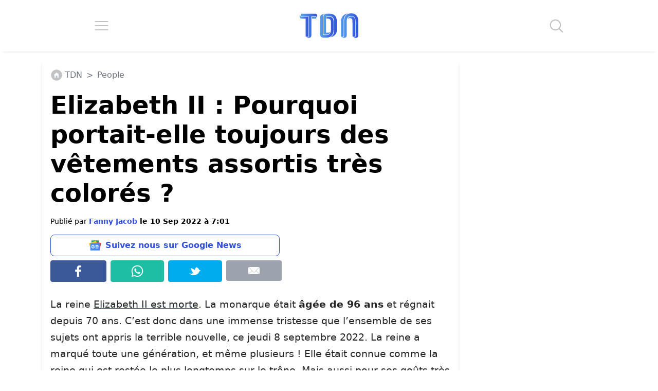

--- FILE ---
content_type: application/javascript; charset=utf-8
request_url: https://fundingchoicesmessages.google.com/f/AGSKWxUTvPt1elpZOUaFAAOpAtZVE-P5pqjvHJ4yddyUY4ISjVerW6U2RbLWkUWAnjjlajUD1twKsqFVuffla6rfD7YdVmiPaLcaCRuZOydTvkO2ThkvJCl_cfe9f9_kn9ixW4YufcqvRaph4LeHbBGbLDnbqOivbXr6xQNnChD6Rr5Q22sncPnQeLD4OKO5/__adscript./adproxy./sb-relevance.js/bannerinc./adv-banner-
body_size: -1289
content:
window['909504fa-6f58-489c-b0e2-b0f1a4138557'] = true;